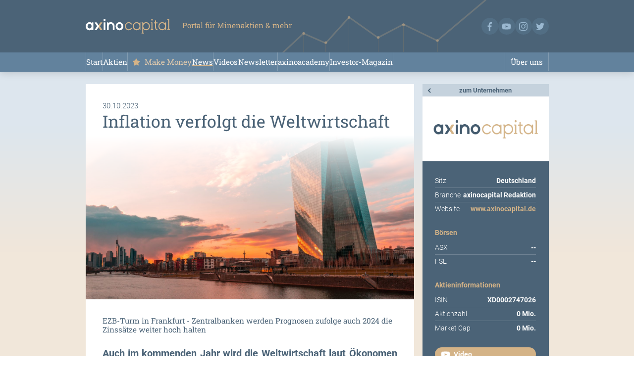

--- FILE ---
content_type: text/html; charset=UTF-8
request_url: https://www.axinocapital.de/news/axinocapital/inflation-verfolgt-die-weltwirtschaft
body_size: 6538
content:
<!DOCTYPE html>
	<html lang="de">
		<head>
			<script src="https://cloud.ccm19.de/app.js?apiKey=88da3c98b3bcc2ccf86f34dc2ab822d94df6d04457dd61f7&amp;domain=627e0694ff81a1490b1fe0e2&amp;lang=de_DE" referrerpolicy="origin"></script>
			<script async src="https://www.googletagmanager.com/gtag/js?id=UA-96522626-1"></script>
			<script>
				window.dataLayer = window.dataLayer || [];
				function gtag(){dataLayer.push(arguments);}
				gtag('js',new Date());
				gtag('config','UA-96522626-1');
			</script>
			
			<meta charset="UTF-8">
			<meta name="viewport" content="width=device-width,initial-scale=1.0,user-scalable=no">
			<meta name="description" content="Auch im kommenden Jahr wird die Weltwirtschaft laut Ökonomen von der Inflation verfolgt und nachhaltig gedämpft werden. Folglich würden die Zentralbanken den Rufen nach einer Senkung der Zinssätze nicht folgen. Es gelte das Motto: „Zinsen höher für länger“">
			<title>axinocapital – News – axinocapital – Inflation verfolgt die Weltwirtschaft</title>
			
			<link href="https://www.axinocapital.de/css/screen.css?20251106134614" rel="stylesheet">
			
			<link rel="apple-touch-icon" sizes="180x180" href="https://www.axinocapital.de/images/favicon/apple-touch-icon.png">
			<link rel="icon" type="image/png" sizes="32x32" href="https://www.axinocapital.de/images/favicon/favicon-32x32.png">
			<link rel="icon" type="image/png" sizes="16x16" href="https://www.axinocapital.de/images/favicon/favicon-16x16.png">
			<link rel="manifest" href="https://www.axinocapital.de/images/favicon/site.webmanifest">
			<link rel="mask-icon" href="https://www.axinocapital.de/favicon/safari-pinned-tab.svg" color="#445b6e">
			<link rel="shortcut icon" href="https://www.axinocapital.de/images/favicon/favicon.ico">
			<meta name="msapplication-TileColor" content="#445b6e">
			<meta name="msapplication-config" content="https://www.axinocapital.de/images/favicon/browserconfig.xml">
			<meta name="theme-color" content="#ffffff">
			
			<meta property="og:title" content="axinocapital – News – axinocapital – Inflation verfolgt die Weltwirtschaft">
			<meta property="og:description" content="Auch im kommenden Jahr wird die Weltwirtschaft laut Ökonomen von der Inflation verfolgt und nachhaltig gedämpft werden. Folglich würden die Zentralbanken den Rufen nach einer Senkung der Zinssätze nicht folgen. Es gelte das Motto: „Zinsen höher für länger“">
			<meta property="og:image" content="https://www.axinocapital.de/files/public/ezb-zentrale-in-frankfurt-9dbca.jpg">
			<meta property="og:type" content="website">
			
			<script src="https://www.axinocapital.de/js/axinocapital.js?20251106134614" defer></script>
		</head>
		<body class="news">
			<header>
				<section>
					<div class="marke">
						<h3><a href="https://www.axinocapital.de"><img src="https://www.axinocapital.de/images/logo.svg" alt="Logo axinocapital"></a></h3>
						<h4>Portal für Minenaktien &amp; mehr</h4>
					</div>
					<ul class="social-media">
						<li><a href="https://www.facebook.com/axinocapital.de" target="_blank"><img src="https://www.axinocapital.de/images/social-media/facebook.svg" alt="axinocapital auf Facebook"></a></li>
						<li><a href="https://www.youtube.com/channel/UC17lIUp6TeXnnGy4GMdFn3g" target="_blank"><img src="https://www.axinocapital.de/images/social-media/youtube.svg" alt="axinocapital auf Youtube"></a></li>
						<li><a href="https://www.instagram.com/axinocapital" target="_blank"><img src="https://www.axinocapital.de/images/social-media/instagram.svg" alt="axinocapital auf Instagram"></a></li>
						<li><a href="https://twitter.com/axinocapital" target="_blank"><img src="https://www.axinocapital.de/images/social-media/twitter.svg" alt="axinocapital auf Twitter"></a></li>
					</ul>
				</section>
				<nav>
					<ul>
						<li id="nav-item-1" class="page-2"><a href="https://www.axinocapital.de/">Start</a></li>
						<li id="nav-item-2" class="page-8"><a href="https://www.axinocapital.de/aktien">Aktien</a></li>
						<li id="nav-item-3" class="page-9"><a href="https://www.axinocapital.de/make-money">Make Money</a></li>
						<li id="nav-item-4" class="page-6"><a href="https://www.axinocapital.de/news" class="active">News</a></li>
						<li id="nav-item-5" class="page-7"><a href="https://www.axinocapital.de/videos">Videos</a></li>
						<li id="nav-item-6" class="page-45"><a href="https://www.axinocapital.de/newsletter">Newsletter</a></li>
						<li id="nav-item-7" class="page-64"><a href="https://axinoacademy.de" target="_self">axinoacademy</a></li>
						<li id="nav-item-8" class="page-14"><a href="https://www.axinocapital.de/investor-magazin">Investor-Magazin</a></li>
						<li id="nav-item-9" class="page-10"><a href="https://www.axinocapital.de/ueber-uns">Über uns</a></li>
					</ul>
				</nav>
			</header>
			<main>
				<section class="unternehmen news-meldung">
					<header>
						<nav>
							<a href="https://www.axinocapital.de/aktien/axinocapital">zum Unternehmen</a>
						</nav>
						<figure class="logo"><img src="https://www.axinocapital.de/files/public/unternehmen-logo-4--7eef6.png?1683730272" alt=""></figure>
						<dl>
							<dt>Sitz</dt>
							<dd>Deutschland</dd>
							<dt>Branche</dt>
							<dd>axinocapital Redaktion</dd>
							<dt>Website</dt>
							<dd><a href="https://www.axinocapital.de" target="_blank">www.axinocapital.de</a></dd>
						</dl>
					</header>
					<article>
						<time datetime="2023-10-30">30.10.2023</time>
						<h1>Inflation verfolgt die Weltwirtschaft</h1>
						<figure><img src="https://www.axinocapital.de/files/public/ezb-zentrale-in-frankfurt-9dbca.jpg" alt=""></figure>
						<h4 class="block-6193 small-margin">EZB-Turm in Frankfurt - Zentralbanken werden Prognosen zufolge auch 2024 die Zinssätze weiter hoch halten</h4>
						<p class="notice block-6193"></p>
						<p class="teaser block-6194">Auch im kommenden Jahr wird die Weltwirtschaft laut Ökonomen von der Inflation verfolgt und nachhaltig gedämpft werden. Folglich würden die Zentralbanken den Rufen nach einer Senkung der Zinssätze nicht folgen. Es gelte das Motto: „Zinsen höher für länger“.</p>
						<p class="block-6195">Laut einer aktuellen Umfrage der <b><a href="https://www.reuters.com/markets/poll-inflation-dog-world-economy-next-year-postponing-rate-cut-calls-2023-10-27/?utm_source=Sailthru&amp;utm_medium=Newsletter&amp;utm_campaign=Morning-Bid-Asia&amp;utm_term=102923&amp;user_email=2c0256727941d091673f045701c6ebb963a84e1b1819e174c7151855185864b9" target="_blank">Nachrichtenagentur Reuters</a></b> unter mehr als 200 Ökonomen wird die <b>Weltwirtschaft</b> auch im nächsten Jahr von einer <b>hohen Inflation</b> begleitet werden. Drei Viertel der befragten Ökonomen gaben demnach an, dass das Hauptrisiko darin bestehe, dass die Inflation höher ausfallen werde als prognostiziert. Dies wiederum deute darauf hin, dass auch die <b>Zinssätze der Zentralbanken</b> länger hoch bleiben werden.</p>
						<h3 class="block-6196 small-margin">Inflationsziele schwierig zu erreichen</h3>
						<p class="block-6196">Zwar wird immer noch erwartet, dass mehrere <b>Zentralbanken</b> ihre Zinssätze bis Mitte 2024 senken, aber eine wachsende Zahl der befragten Ökonomen haben ihre Meinung inzwischen geändert und erwarten nun, dass die Währungshüter sehr wahrscheinlich erst in der zweiten Hälfte des nächsten Jahres reagieren werden.<br><br>Dieses Ergebnis stellt eine erhebliche Veränderung gegenüber den <b>Erwartungen der Ökonomen</b> zu Beginn dieses Jahres dar. Damals sagten einige Investmentbanken voraus, dass die US-Notenbank, die für viele andere Zentralbanken ein Maßstab ist, die Zinsen bereits im vierten Quartal dieses Jahres senken würde.<br><br>Obwohl es weitgehend gelungen ist, die Inflation von ihren Höchstständen herunterzubringen, steigen die Preise immer noch schneller als es den meisten Zentralbanken lieb ist, und es dürfte schwierig werden, ihre <b>Inflationsziele</b> zu erreichen.&nbsp;</p>
						<h3 class="block-6197 small-margin">EZB: „Zinssenkung völlig verfrüht“</h3>
						<p class="block-6197">Die jüngste Reuters-Umfrage, die zwischen dem 6. und 25. Oktober durchgeführt wurde, ergab für die Mehrheit der 48 befragten Volkswirtschaften weltweit für das Jahr 2024 ein <b>sinkendes Wirtschaftswachstum</b> und eine <b>steigende Inflation</b>. Insgesamt 171 der 228 Befragten (75 Prozent) gaben an, dass das Risiko für eine im Großen und Ganzen steigende Inflation höher sei, nur 57 der befragten Ökonomen hielten das Risiko für niedriger als zuvor.<br><br>Diese Ergebnisse folgen auf die Nachricht vom vergangenen Donnerstag, dass die US-Wirtschaft im dritten Quartal 2023 unerwartet um fast fünf Prozent auf Jahresbasis gewachsen ist und sich die größte Volkswirtschaft der Welt damit von den meisten anderen Volkswirtschaften abhebt.<br><br>Die Umfrageergebnisse folgen auch auf eine Warnung der Präsidentin der <b>Europäischen Zentralbank</b> (EZB) Christine Lagarde, die nach dem Aussetzen der zehnmal in Folge angehobenen Zinssätze und einer historischen <b>Straffung der Geldpolitik</b> durch die EZB sagte, dass "selbst eine Diskussion über eine Zinssenkung völlig, völlig verfrüht ist".&nbsp;</p>
						<h3 class="block-6198 small-margin">Motto: „Zinsen höher für länger“</h3>
						<p class="block-6198">Während viele Zentralbanken, darunter auch die Fed und die EZB, ihre <b>Zinssätze</b> für den größten Teil dieses Jahres nach dem Motto "höher für länger" angesetzt hätten, zeigen sich viele Ökonomen zurückhaltend, diese Vorgehensweise zu akzeptieren.<br><br>"Ich denke, wir alle müssen offen dafür sein, dass die Politik vielleicht nicht restriktiv genug ist", sagte Douglas Porter, Chefökonom bei der Finanzgruppe BMO, gegenüber Reuters. Aber: "Unsere Prognose lautet, dass die Fed genug getan hat und die <b>Zinsen</b> nicht weiter anheben muss. Aber ich schließe nicht aus, dass wir uns irren und die Fed letztendlich doch mehr tun muss“.&nbsp;</p>
						<h3 class="block-6199 small-margin">Realzinsen weniger restriktiv gestalten</h3>
						<p class="block-6199">Zwar geht eine Mehrheit der Ökonomen nach wie vor davon aus, dass die Fed die Zinsen bis Mitte des nächsten Jahres senken wird. Doch in der jüngsten Umfrage bejahten nur noch 55 Prozent diese Prognose, während es einen Monat zuvor noch über 70 Prozent waren.<br><br>Die meisten <b>Ökonomen</b> stimmen demnach überein, dass, wenn es schließlich zu ersten Lockerungen der Geldpolitik kommt, dies nicht der Beginn einer schnellen Reihe weiterer Zinssenkungen sein wird. Auf die Frage, was eine erste Zinssenkung durch die von ihnen vertretene Zentralbank auslösen würde, antworteten 149 von 219 Befragten, dass es lediglich darum ginge, die <b>Realzinsen</b> weniger restriktiv zu gestalten.&nbsp;</p>
						<h3 class="block-6200 small-margin">Globales Wirtschaftswachstum schwächt weiter ab</h3>
						<p class="block-6200">"Die Zentralbanken haben die höchsten Zinssätze angewandt, um die Inflation zu bekämpfen. Das hemmt sicherlich die (wirtschaftliche) Aktivität, und es wird eine Weile dauern, bis wir ein globales Wachstum über dem historischen Durchschnitt erreichen", sagte Nathan Sheets, globaler Chefökonom bei Citi, zu Reuters.<br><br>Prognosen zufolge wird sich das <b>globale Wirtschaftswachstum</b> von den für dieses Jahr erwarteten 2,9 Prozent auf 2,6 Prozent im nächsten Jahr abschwächen.&nbsp;</p>
					</article>
					<aside>
						<h2>axinocapital</h2>
						<section class="börsen">
							<h3>Börsen</h3>
							<dl>
								<dt>ASX</dt>
								<dd>--</dd>
								<dt>FSE</dt>
								<dd>--</dd>
							</dl>
						</section>
						<section class="aktieninformationen">
							<h3>Aktieninformationen</h3>
							<dl>
								<dt>ISIN</dt>
								<dd>XD0002747026</dd>
								<dt>Aktienzahl</dt>
								<dd>0 Mio.</dd>
								<dt>Market Cap</dt>
								<dd>0 Mio.</dd>
							</dl>
						</section>
						<section class="buttons">
							<ul>
								<li class="video"><a href="https://www.youtube.com/watch?v=W6pp7qJUUEk" target="_blank">Video</a></li>
								<li class="pdf"><a href="https://www.axinocapital.de/files/public/axinocapital-gold-webinar-april-2022-778cb.pdf" target="_blank">Präsentation</a></li>
								<!--<li class="report"><a href="#">Report</a></li>-->
							</ul>
						</section>
						<section class="ceo">
							<figure class="ceo"><img src="https://www.axinocapital.de/files/public/team-wolfgang-seybold-4476f-45f44.jpg?1683730272" alt=""></figure>
							<h2>Wolfgang Seybold - Managing Director</h2>
							<p>Physische Edelmetalle sind der beste Inflationsschutz. Deshalb www.goldplatz.de</p>
						</section>
					</aside>
				</section>
				<section class="risiko-hinweis">
					<h4>Risikohinweis</h4>
					<p>
						Die AXINO Capital GmbH veröffentlicht auf https://axinocapital.de Kommentare, Analysen und Nachrichten. Diese Inhalte dienen ausschließlich der Information der Leser und stellen keine wie immer geartete Handlungsaufforderung dar, weder explizit noch implizit sind sie als Zusicherung etwaiger Kursentwicklungen zu verstehen. Des Weiteren ersetzen sie in keinster Weise eine individuelle fachkundige Anlageberatung und stellen weder ein Verkaufsangebot für die behandelte(n) Aktie(n) noch eine Aufforderung zum Kauf oder Verkauf von Wertpapieren dar. Es handelt sich hier ausdrücklich nicht um eine Finanzanalyse, sondern um werbliche / journalistische Texte. Leser, die aufgrund der hier angebotenen Informationen Anlageentscheidungen treffen bzw. Transaktionen durchführen, handeln vollständig auf eigene Gefahr. Es kommt keine vertragliche Beziehung zwischen der AXINO Capital GmbH und ihren Lesern oder den Nutzern ihrer Angebote zustande, da unsere Informationen sich nur auf das Unternehmen beziehen, nicht aber auf die Anlageentscheidung des Lesers.
					</p>
					<p>
						Der Erwerb von Wertpapieren birgt hohe Risiken, die bis zum Totalverlust des eingesetzten Kapitals führen können. Die von der AXINO Capital GmbH und ihren Autoren veröffentlichten Informationen beruhen auf sorgfältiger Recherche, dennoch wird jedwede Haftung für Vermögensschäden oder die inhaltliche Garantie für Aktualität, Richtigkeit, Angemessenheit und Vollständigkeit der hier angebotenen Artikel ausdrücklich ausgeschlossen. Bitte beachten Sie auch unsere Nutzungshinweise.
					</p>
					<p>
						Gemäß der Marktmissbrauchsverordnung (MiFiD II), dem §34b des Wertpapierhandelsgesetzes (WpHG) und dem §48f Abs. 5 des österreichischen Börsengesetzes (BörseG) möchten wir darauf hinweisen, dass die AXINO Capital GmbH und/oder deren Mitarbeiter, verbundene Unternehmen, Partner oder Auftraggeber, Aktien der axinocapital halten oder halten können und somit ein möglicher Interessenskonflikt besteht. Die AXINO Capital GmbH und deren verbundenen Unternehmen behalten sich zudem vor, jederzeit Aktien des Unternehmens zu kaufen oder verkaufen. Darüber hinaus wird die AXINO Capital GmbH von axinocapital für die Berichterstattung entgeltlich entlohnt. Dies ist ein weiterer, eindeutiger Interessenkonflikt, der hiermit offengelegt wird.
					</p>
				</section>
			</main>
			<footer>
				<section class="marke">
					<figure><img src="https://www.axinocapital.de/images/signet.svg" alt=""></figure>
					<p>axinocapital – Portal für Minenaktien &amp; mehr</p>
					<p>
						Wachstumsstarke Small-Cap-Aktien aus den Bereichen:
						Rohstoffe, Edelmetalle, E-Mobilität, Green &amp; Sustainable und innovative Technologien.
					</p>
				</section>
				<nav class="rechtliches">
					<ul>
						<li>Copyright © 2023 – AXINO Capital GmbH</li>
						<li><a href="https://www.axinocapital.de/disclaimer">Disclaimer</a></li>
						<li><a href="https://www.axinocapital.de/impressum">Impressum</a></li>
						<li><a href="#" onclick="CCM.openWidget();return false;">Cookie-Einstellungen</a></li>
						<li><a href="https://www.axinocapital.de/datenschutz">Datenschutz</a></li>
					</ul>
				</nav>
				<p class="kf">
					Website by <a href="https://www.kreisform.de" target="_blank">kreisform.de</a>
				</p>
			</footer>
			<script>
				(function(e,t,o,n,p,r,i){e.visitorGlobalObjectAlias=n;e[e.visitorGlobalObjectAlias]=e[e.visitorGlobalObjectAlias]||function(){(e[e.visitorGlobalObjectAlias].q=e[e.visitorGlobalObjectAlias].q||[]).push(arguments)};e[e.visitorGlobalObjectAlias].l=(new Date).getTime();r=t.createElement("script");r.src=o;r.async=true;i=t.getElementsByTagName("script")[0];i.parentNode.insertBefore(r,i)})(window,document,"https://diffuser-cdn.app-us1.com/diffuser/diffuser.js","vgo");
				vgo('setAccount', '226900113');
				vgo('setTrackByDefault', true);
				vgo('process');
			</script>
		</body>
	</html>

--- FILE ---
content_type: image/svg+xml
request_url: https://www.axinocapital.de/images/icons/icon-videos.svg
body_size: 634
content:
<?xml version="1.0" encoding="UTF-8"?><svg id="a" xmlns="http://www.w3.org/2000/svg" viewBox="0 0 64 64"><path id="b" d="M62.67702,16.61646c-.74624-2.74503-2.89063-4.88941-5.63565-5.63565-5.01288-1.37681-25.05046-1.37681-25.05046-1.37681,0,0-20.03478,0-25.0337,1.31257-2.7424,.7824-4.87907,2.93705-5.63845,5.68591C-.43959,26.78845-.43958,37.20039,1.31876,47.38635c.74624,2.74503,2.89063,4.88941,5.63565,5.63565,5.06315,1.374,25.0337,1.374,25.0337,1.374,0,0,20.03478,0,25.0337-1.31257,2.74502-.74624,4.88941-2.89062,5.63565-5.63565,.92164-5.0758,1.36946-10.22627,1.3377-15.38496,.05665-5.17913-.38476-10.35171-1.31815-15.44636ZM25.61798,41.59989V22.41408l16.66121,9.59848-16.66121,9.58733Z" fill="#fff" isolation="isolate"/></svg>

--- FILE ---
content_type: image/svg+xml
request_url: https://www.axinocapital.de/images/header-illustration-chart.svg
body_size: 1679
content:
<?xml version="1.0" encoding="UTF-8"?><svg id="a" xmlns="http://www.w3.org/2000/svg" viewBox="0 0 413.41407 109.89283"><path id="b" d="M2.21019,107.68265l40.70295-37.9086,44.96832,19.7299,47.36221-52.70968,58.48589,41.5948,51.4837-27.17943,68.63479,33.32588L411.21019,2.20388" fill="none" isolation="isolate" opacity=".24" stroke="#d4b388" stroke-linecap="square" stroke-width="3.12765"/><line id="c" x1="134.92561" y1="37.31551" x2="134.92561" y2="107.16141" fill="none" stroke="#656d70" stroke-width="1.04255"/><line id="d" x1="88.00758" y1="88.39684" x2="88.00758" y2="107.16141" fill="none" stroke="#656d70" stroke-width="1.04255"/><line id="e" x1="43.17481" y1="69.63227" x2="43.17481" y2="108.20388" fill="none" stroke="#656d70" stroke-width="1.04255"/><line id="f" x1="194.3551" y1="77.97208" x2="194.3551" y2="107.16141" fill="none" stroke="#656d70" stroke-width="1.04255"/><line id="g" x1="245.44361" y1="51.91018" x2="245.44361" y2="107.16141" fill="none" stroke="#656d70" stroke-width="1.04255"/><line id="h" x1="314.25671" y1="84.22694" x2="314.25671" y2="107.16141" fill="none" stroke="#656d70" stroke-width="1.04255"/><circle id="i" cx="43.17481" cy="69.63227" r="2.60637" fill="#d4b388" isolation="isolate" opacity=".5"/><circle id="j" cx="88.00758" cy="88.39684" r="2.60637" fill="#d4b388" isolation="isolate" opacity=".5"/><circle id="k" cx="134.92561" cy="37.31551" r="2.60637" fill="#d4b388" isolation="isolate" opacity=".5"/><circle id="l" cx="194.3551" cy="77.97208" r="2.60637" fill="#d4b388" isolation="isolate" opacity=".5"/><circle id="m" cx="245.44361" cy="51.91018" r="2.60637" fill="#d4b388" isolation="isolate" opacity=".5"/><circle id="n" cx="314.25671" cy="84.22694" r="2.60637" fill="#d4b388" isolation="isolate" opacity=".5"/></svg>

--- FILE ---
content_type: application/javascript
request_url: https://prism.app-us1.com/?a=226900113&u=https%3A%2F%2Fwww.axinocapital.de%2Fnews%2Faxinocapital%2Finflation-verfolgt-die-weltwirtschaft
body_size: 124
content:
window.visitorGlobalObject=window.visitorGlobalObject||window.prismGlobalObject;window.visitorGlobalObject.setVisitorId('ad6ee617-8f9e-480e-8bab-f6f08855c7b8', '226900113');window.visitorGlobalObject.setWhitelistedServices('tracking', '226900113');

--- FILE ---
content_type: image/svg+xml
request_url: https://www.axinocapital.de/images/social-media/facebook.svg
body_size: 358
content:
<?xml version="1.0" encoding="utf-8"?>
<svg version="1.1" id="Bold" xmlns="http://www.w3.org/2000/svg" xmlns:xlink="http://www.w3.org/1999/xlink" x="0px" y="0px"
	 viewBox="0 0 512 512" enable-background="new 0 0 512 512" xml:space="preserve">
<path fill="#9AB8D0" d="M341.3,85H388V3.6C379.9,2.5,352.2,0,319.9,0c-67.4,0-113.6,42.4-113.6,120.3V192H132v91h74.4v229h91.2V283
	h71.4l11.3-91h-82.7v-62.7C297.5,103,304.6,85,341.3,85L341.3,85z"/>
</svg>


--- FILE ---
content_type: image/svg+xml
request_url: https://www.axinocapital.de/images/logo.svg
body_size: 4214
content:
<?xml version="1.0" encoding="utf-8"?>
<!-- Generator: Adobe Illustrator 25.1.0, SVG Export Plug-In . SVG Version: 6.00 Build 0)  -->
<svg version="1.1" xmlns="http://www.w3.org/2000/svg" xmlns:xlink="http://www.w3.org/1999/xlink" x="0px" y="0px"
	 viewBox="0 0 476 90" style="enable-background:new 0 0 476 90;" xml:space="preserve">
<style type="text/css">
	.st0{fill:#D4B489;}
	.st1{fill:#FFFFFF;}
</style>
<g id="Blau_x2F_Gold__x28_Media_x29_">
	<path class="st0" d="M93.9,25.2c0.5-0.8,0-1.8-0.9-1.8h-8.6c-0.9,0-1.8,0.5-2.4,1.3L68.4,45.2L82,65.6c0.5,0.8,1.4,1.3,2.4,1.3H93
		c0.9,0,1.4-1,0.9-1.8l-12.7-19c-0.4-0.6-0.4-1.3,0-1.9L93.9,25.2z M308.2,23.5h-1.3c-0.9,0-1.7,0.6-1.9,1.5l-1,4.3v0.2
		c-4-4.6-9.6-7.5-15.9-7.5c-11.9,0-21.7,10.4-21.7,23.2S276,68.4,288,68.4c6.4,0,12.1-3,16.1-7.7l0.9,4.6c0.2,0.9,1,1.6,1.9,1.6h1.2
		c0.8,0,1.4-0.6,1.4-1.4V24.9C309.6,24.1,309,23.5,308.2,23.5z M288,62.5c-8.8,0-15.9-7.8-15.9-17.4s7.1-17.4,15.9-17.4
		s15.9,7.8,15.9,17.4S296.8,62.5,288,62.5z M374.8,13.3c2.3,0,4.4-2.2,4.4-5.1s-2-5.1-4.4-5.1c-2.3,0-4.4,2.2-4.4,5.1
		S372.3,13.3,374.8,13.3z M255.6,34.3c0.3,0.5,0.8,0.7,1.4,0.7h4.3c0.7,0,1.1-0.7,0.8-1.3c-3.8-7-10.8-11.7-18.9-11.7l0,0
		c-11.9,0-21.7,10.4-21.7,23.2s9.7,23.2,21.7,23.2c8.1,0,15.2-4.7,18.9-11.7c0.3-0.6-0.1-1.3-0.8-1.3H257c-0.6,0-1.1,0.3-1.4,0.7
		c-3,4-7.3,6.5-12.5,6.5c-8.8,0-15.9-7.8-15.9-17.4s7.1-17.4,15.9-17.4l0,0C248.1,27.8,252.6,30.4,255.6,34.3z M341.5,22
		c-6.3,0-11.9,2.9-15.9,7.5V25c0-0.8-0.6-1.4-1.4-1.4H317c-0.8,0-1.4,0.6-1.4,1.4v1.4c0,0.8,0.6,1.4,1.4,1.4h2.9v55H317
		c-0.8,0-1.4,0.6-1.4,1.4v1.4c0,0.8,0.6,1.4,1.4,1.4h11.5c0.8,0,1.4-0.6,1.4-1.4v-1.4c0-0.8-0.6-1.4-1.4-1.4h-2.9V60.9
		c4,4.6,9.6,7.5,15.9,7.5c11.9,0,21.7-10.4,21.7-23.2S353.4,22,341.5,22z M341.5,62.5c-8.8,0-15.9-7.8-15.9-17.4s7.1-17.4,15.9-17.4
		s15.9,7.8,15.9,17.4S350.3,62.5,341.5,62.5z M474.6,62.5h-2.9V6.1c0-0.8-0.6-1.4-1.4-1.4H463c-0.8,0-1.4,0.6-1.4,1.4v1.4
		c0,0.8,0.6,1.4,1.4,1.4h2.9v53.5H463c-0.8,0-1.4,0.6-1.4,1.4v1.4c0,0.8,0.6,1.4,1.4,1.4h11.5c0.8,0,1.4-0.6,1.4-1.4v-1.3
		C476,63.2,475.4,62.5,474.6,62.5z M452.8,23.5h-1.3c-0.9,0-1.7,0.6-1.9,1.5l-1,4.3v0.2c-4-4.6-9.6-7.5-15.9-7.5
		C420.8,22,411,32.4,411,45.2s9.7,23.2,21.7,23.2c6.4,0,12.1-3,16.1-7.7l0.9,4.6c0.2,0.9,1,1.6,1.9,1.6h1.2c0.8,0,1.4-0.6,1.4-1.4
		V24.9C454.4,24.1,453.6,23.5,452.8,23.5z M432.6,62.5c-8.8,0-15.9-7.8-15.9-17.4s7.1-17.4,15.9-17.4s15.9,7.8,15.9,17.4
		S441.4,62.5,432.6,62.5z M380.6,62.5h-3V24.9c0-0.8-0.6-1.4-1.4-1.4H369c-0.8,0-1.4,0.6-1.4,1.4v1.4c0,0.8,0.6,1.4,1.4,1.4h2.9
		v34.7H369c-0.8,0-1.4,0.6-1.4,1.4v1.4c0,0.8,0.6,1.4,1.4,1.4h11.5c0.8,0,1.4-0.6,1.4-1.4v-1.4C382,63.2,381.4,62.5,380.6,62.5z
		 M406.6,63.9c-4.4,0-8.7-4.4-8.7-13.1V29.2h7.2c0.8,0,1.4-0.6,1.4-1.4v-2.9c0-0.8-0.6-1.4-1.4-1.4h-7.2V13.4c0-0.8-0.6-1.4-1.4-1.4
		h-2.9c-0.8,0-1.4,0.6-1.4,1.4v10.1h-4.4c-0.8,0-1.4,0.6-1.4,1.4v2.9c0,0.8,0.6,1.4,1.4,1.4h4.4v21.7c0,8.7,2.9,17.4,14.5,17.4
		c0.8,0,1.4-0.6,1.4-1.4v-1.4C408,64.6,407.4,63.9,406.6,63.9z"/>
	<path class="st1" d="M110,23.5h-7.2c-0.8,0-1.4,0.6-1.4,1.4v40.5c0,0.8,0.6,1.4,1.4,1.4h7.2c0.8,0,1.4-0.6,1.4-1.4V24.9
		C111.4,24.1,110.8,23.5,110,23.5z M141.9,22c-4.7,0-9,1.5-12.5,4.2l-0.8-1.3c-0.5-0.9-1.4-1.4-2.6-1.4h-4.5c-0.8,0-1.4,0.6-1.4,1.4
		v40.5c0,0.8,0.6,1.4,1.4,1.4h7.2c0.8,0,1.4-0.6,1.4-1.4V45.2c0-7.1,5.2-13.1,11.5-13.1s11.5,5.8,11.5,13.1v20.2
		c0,0.8,0.6,1.4,1.4,1.4h7.2c0.8,0,1.4-0.6,1.4-1.4V45.2C163.6,32.4,153.9,22,141.9,22z M106.4,3.2c-3.2,0-5.8,3-5.8,6.5
		s2.6,6.5,5.8,6.5c3.2,0,5.8-3,5.8-6.5S109.6,3.2,106.4,3.2z M62.9,24.7c-0.5-0.8-1.4-1.3-2.4-1.3h-8.6c-0.9,0-1.4,1-0.9,1.8
		l12.7,19c0.4,0.6,0.4,1.3,0,1.9L51,65.1c-0.5,0.8,0,1.8,0.9,1.8h8.6c0.9,0,1.8-0.5,2.4-1.3l13-19.5c0.4-0.6,0.4-1.3,0-1.9
		L62.9,24.7z M191.1,22c-11.9,0-21.7,10.4-21.7,23.2s9.7,23.2,21.7,23.2c11.9,0,21.7-10.4,21.7-23.2S203,22,191.1,22z M191.1,58.2
		c-6.4,0-11.5-5.8-11.5-13.1c0-7.1,5.2-13.1,11.5-13.1s11.5,5.8,11.5,13.1S197.5,58.2,191.1,58.2z M42,23.5h-4.3
		c-1,0-1.8,0.5-2.4,1.3l-1,1.5c-3.6-2.8-7.9-4.3-12.6-4.3C9.8,22.1,0,32.5,0,45.3s9.7,23.2,21.7,23.2c4.7,0,9-1.5,12.6-4.3l1,1.5
		c0.5,0.8,1.4,1.3,2.4,1.3h4c0.9,0,1.7-0.8,1.7-1.7V24.9C43.5,24.1,42.9,23.5,42,23.5z M21.8,58.2c-6.4,0-11.5-5.8-11.5-13.1
		C10.3,38,15.5,32,21.8,32s11.5,5.8,11.5,13.1C33.4,52.4,28.2,58.2,21.8,58.2z"/>
</g>
<g id="Ebene_2">
</g>
</svg>


--- FILE ---
content_type: image/svg+xml
request_url: https://www.axinocapital.de/images/signet.svg
body_size: 677
content:
<svg xmlns="http://www.w3.org/2000/svg" width="400" height="400" viewBox="0 0 400 400">
  <g>
    <path d="M324.18683,85.36238a6.67243,6.67243,0,0,0-5.5522-10.37345H269.28951a16.68067,16.68067,0,0,0-13.87941,7.42782L176.95134,200.10106,255.40723,317.7807a16.681,16.681,0,0,0,13.8794,7.42819h49.34513a6.67269,6.67269,0,0,0,5.55219-10.37382L251.39556,205.65289a10.00929,10.00929,0,0,1,0-11.104Z" fill="#d5b589"/>
    <path d="M145.0045,82.41675a16.68114,16.68114,0,0,0-13.8794-7.42782H81.78285A6.67218,6.67218,0,0,0,76.231,85.36238l72.79091,109.18649a10.00929,10.00929,0,0,1,0,11.104l-72.788,109.18218a6.67244,6.67244,0,0,0,5.55183,10.37382H131.128a16.68147,16.68147,0,0,0,13.87941-7.42819l74.75418-112.12781a10.008,10.008,0,0,0,0-11.104Z" fill="#fff"/>
  </g>
</svg>
